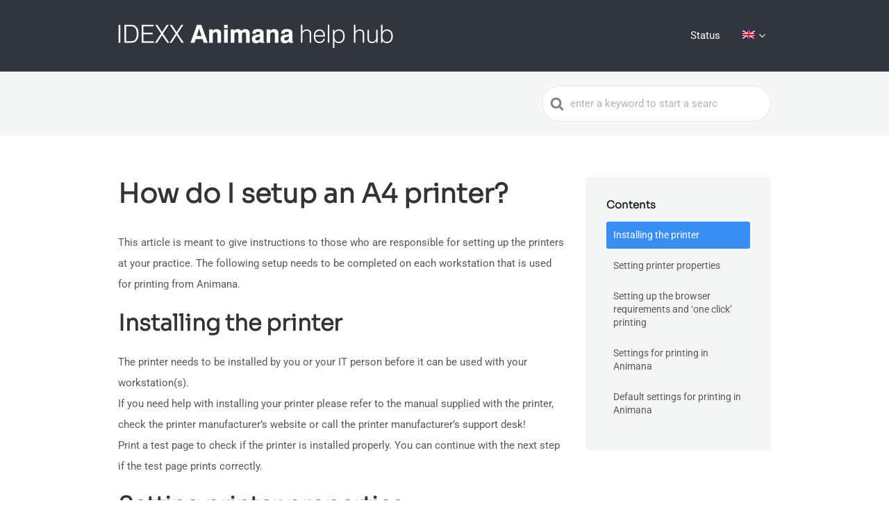

--- FILE ---
content_type: text/css
request_url: https://help.animana.com/wp-content/plugins/animana-help-plugin/includes/shortcode-ihh.css?ver=6.9
body_size: 695
content:

.fbc.fbc-page {
    margin-top: -60px; /* breadcrumb to under main header*/
    margin-bottom: 20px;
}
.fbc-page .fbc-wrap ol.fbc-items {
    width: 100%; /* breadcrumb to full width */
    border-bottom: 1px solid #edeff0;
}

.fbc-page .fbc-wrap .fbc-items li:nth-child(3):before {
    content: '// ';
    background: none;
}
.fbc-page .fbc-wrap .fbc-items li:nth-child(-n+2) {
    display: none;
}
.fbc-page .fbc-wrap .fbc-items li a:hover {
    color: #00337f;
}

@media (max-width: 768px) {
    .fbc.fbc-page {
        margin-top: -20px;
    }
}

/* IHH footer styling  */
.ihh-footer {
    /* z-index: 99; */
    background: #edeff0;
    bottom: 0;
    float: right;
    padding: 5px 10px;
    position: sticky;
    right: 10%;
}

--- FILE ---
content_type: text/css
request_url: https://help.animana.com/wp-content/themes/knowall-idexx/style.css?ver=6.9
body_size: 27627
content:
/*
Theme Name:     KnowAll for IDEXX Animana knowledge base
Theme URI: 		http://herothemes.com/
Description:    Child theme for KnowAll customised for the IDEXX Animana knowloedge base
Author: 		David Good
Template:       knowall
Version:        1.5.0
*/

/* ------- Insert custom styles below this line ------- */

:root {
    --idexx-primary-accent: #0b76f0;
    --idexx-primary-darker: #00337f;
    --idexx-primary-lighter: #9cdcff;
    --idexx-primary-gray-dark: #31353D;
    --idexx-primary-gray-medium: #9A9B9C;
    --idexx-primary-gray-light: #F0F0F0;
}

img.svg-color-accent,
.homepage-block a img /* homepage block icons */,
.hkb-article__content .page-home-search-list-wrap ul li::before /* search block bullets */ {
    /* https://codepen.io/sosuke/pen/Pjoqqp */
    /* filter: invert(42%) sepia(63%) saturate(1268%) hue-rotate(149deg) brightness(96%) contrast(101%); Teal from black */
    filter: invert(38%) sepia(59%) saturate(4016%) hue-rotate(197deg) brightness(94%) contrast(99%);  /*blue from black*/
}
img.svg-color-red,
.kb-home-lists ul.list-categories li::before,
.kb-home-lists ul.list-path li::before,
.kb-home-lists ul.list-popular li::before {
    filter: invert(50%) sepia(69%) saturate(1910%) hue-rotate(326deg) brightness(95%) contrast(92%);
}


/* ------- START General global styling  ------- */
a {
    color: var(--idexx-primary-accent);
    cursor: pointer;
}
a:hover {
    color: var(--idexx-primary-darker);
    text-decoration: underline;
}
a:focus {
    box-shadow: 0 0 0 2px var(--idexx-primary-darker);
}
body {
    overflow-x: hidden;
}
.site-logo img {
  max-width: 398px;
}

/* -- text -- */
.hkb-article .hkb-article__title { font-size: 38px }
h1, .hkb-article__content h1 { font-size: 32px }
h2, .hkb-article__content h2 { font-size: 26px }
h3, .hkb-article__content h3 { font-size: 20px }
h4, .hkb-article__content h4 { font-size: 19px }
h5, .hkb-article__content h5 { font-size: 18px }
h6, .hkb-article__content h6 { font-size: 17px }

.hkb-article .hkb-article__title,
h1, .hkb-article__content h1,
.homepage-section-title {
    font-weight: 600;
}

a:hover, .hkb-category .hkb-category__articlelist a:hover {
    text-decoration: underline;
}

/* adjust padding with embedded lists */
ul>li>ul,
ol>li>ol 
 {
    margin-bottom: 0px !important; 
    margin-top: 8px !important;
}

/* -- buttons -- */
/* for buttons also see shortcodes ultimate styling section below */
a.su-button.su-button-style-default.kb-su-button {
    font-weight: bold;
}
input.search-submit, input[type=submit], input[type=button] {
    background: var(--idexx-primary-accent) !important;
    transition: none;
    vertical-align: initial;
}
input.search-submit:hover, input[type=submit]:hover, input[type=button]:hover {
    background: var(--idexx-primary-lighter) !important;
    color: var(--idexx-primary-darker) !important;
    box-shadow: inset 0px 0px 0px 2px var(--idexx-primary-accent);
}


/* -- tables -- */
.hkb-article__content table {
    border:  none;
}
.hkb-article__content table thead th {
    background: none;
    color: black;
}
.hkb-article__content table tr {
    /*    border-bottom: none;*/
}
.hkb-article__content table th, .hkb-article__content table td {
    border-right: none
}
.tablepress .odd td {
    background-color: transparent !important;
}

.tablepress .row-hover tr:hover td {
    background-color: transparent !important;
}
/* -- misc -- */
.hkb-article__content blockquote {
    border-left: 10px solid var(--idexx-primary-accent);
    background: #f4f5f5;
    padding-bottom: 22px !important;
}
.table-icon-green {
    color: limegreen;
    font-size: 200%;
    font-weight: 900;
    text-align: center;
}
.table-icon-red {
    color: crimson;
    font-size: 200%;
    font-weight: 900;
    text-align: center;
}
.full-width {
    /* make it full-width */
    width: 100vw;
    position: relative;
    left: calc(-50vw + 50%);
}

/* tables with inner borders only */
table.table--inner-borders tr {
    border-bottom: none;
    vertical-align: top;

    & td:last-child,
    & td:first-child {
        border: none;
    }

    & td {
        border-left: 2px solid var(--idexx-primary-lighter);
        border-right: 2px solid var(--idexx-primary-lighter);
        padding: 0 20px;
    }
}




/* ------- START Blog promo section for articles  ------- */
.su-row.blog-promo {
    box-shadow: 0 0 7px 0 #97999b;
    padding: 30px;
    margin: 30px 0;;
}
.su-row.blog-promo h2 {
    padding-top: 0;
}
/* ------- END Blog promo section for articles  ------- */

/* ------- END General global styling  ------- */

.hkb-article__content ol li, .hkb-article__content .block-library-list ol li
.hkb-article__content ul li, .hkb-article__content .block-library-list ul li {
    margin: 0;
}

/* ------- START kb article fixes ------- */
.hkb-article__content img, #editor img, #editor img, .mce-content-body img {
	/* make the images appear inline */
     display: inline; 
     margin: auto !important; /*fix vertical align problem 220915 */
}
.hkb-article-tags { display: none; }
.hkb-article__content blockquote {
    padding: 10px 20px 30px 40px;
}
/* ------- END kb article fixes ------- */


/* ------- START Footer  ------- */
.site-footer {
    background: #6a6b6d;
    color: #eee;
    font-size: 14px;
}
.site-footer .site-footer__copyright {
	color: #eee;
    margin-top: 50px;
}

.site-footer a {
	color: #eee;
	text-decoration: none;
}

.site-footer a:hover {
	color: #fff;
	text-decoration: underline;
}
.site-footer a:focus {
	outline: 0;
    box-shadow: 0 0 0 2px var(--idexx-primary-darker);
}

.site-footer .footer-links-title {
    margin-top: 0;
    color: #fff;
    font-size: 14px;
    font-weight: 700;
    line-height: 1;
    margin-bottom: 21px;
    text-transform: uppercase;
}
.footer-logo img {
    height: 20px;
}
/* ------- END Footer  ------- */


/* ################ START Widget tweaks ################ */
/* ------- START Footer widgets  ------- */
.bottom-footer-widget-container {
    display: flex;
}
.bottom-footer-widget {
    flex-grow: 1;
}
.bottom-footer-widget + .bottom-footer-widget {
    margin-left: 2%;
}
/* ------- END Footer widgets  ------- */

/* ------- START main search box  ------- */
#hkb.hkb-searchresults>li .hkb-searchresults__excerpt {
    display: none;
}
#hkb.hkb-searchresults>li .hkb-searchresults__title {
    color: var(--idexx-primary-accent);
    font-size: 14px;
    font-weight: normal;
}
#hkb.hkb-searchresults>li .hkb-searchresults__title:hover {
    color: var(--idexx-primary-darker);
}
li.hkb-searchresults__article.hkb-post-type-ht_kb.format-standard {
    border-bottom: 1px solid rgba(30,30,30,0.1);
}
#hkb.hkb-searchresults>li a {
    padding: 1em
}
/* format search results page */
.hkb-articlemini .hkb-article__excerpt, 
.search-results ul.ht-postlist .ht-postmini .ht-post__meta,
.search-results ul.ht-postlist .ht-postmini .ht-post__excerpt {
    display: none; /* hide the exerpts from the search page */
}
.search-results ul.ht-postlist li, .ht-articlelist li {
    margin: 0 !important;
    padding: 0;
}
.search-results header.ht-post__header {
    margin: 3px 0;
}
.search-results h2.ht-post__title a, .hkb-articlemini a .hkb-article__title {
    color: var(--idexx-primary-accent);
    font-size: 16px;
    font-weight: 400;
    line-height: 1.3;
}
.search-results h2.ht-post__title a:hover, .hkb-articlemini a .hkb-article__title:hover {
    text-decoration: underline !important;
    color: var(--idexx-primary-darker);
}
.ht-articlelist li {
    margin: 0 0 0 0;
    padding: 11px 0 10px 0;
}
ul.ht-articlelist {
    margin-bottom: 25px;
}
/* style the search bbox shown at the end of the (SearchWP ajax search) basic search results page */
.page-basic-search-again {
    border-top: 1px solid #ccc;
    font-size: 20px;
    margin: 25px 0px 15px 0;
}


/* ------- END main search box  ------- */

/* ------- START category pages  ------- */
a.hkb-category__link .hkb-category__title {
    color: var(--idexx-primary-accent);
}
a.hkb-category__link .hkb-category__title:hover {
    color: color: var(var(--idexx-primary-darker));
    text-decoration: underline !important;
}
.hkb-category:not(.hkb-category--witharticles) .hkb-category__link:hover {
    background: none;
}
/* ------- END category pages  ------- */

/* ------- START custom search box (shortcode)  ------- */
.custom-search label, .custom-search input.search-field {
    display: inline-block;
}
.custom-search label input.search-field{
    border: 1px solid rgba(204,204,204,.5);
    padding-left: 51px;
    background-image: url(/wp-content/themes/knowall-idexx/search-grey.svg);
    background-position: 20px 1rem;
    background-repeat: no-repeat;
    background-size: 20px 20px;
    border-radius: 99px;
    box-shadow: 0 0 0 5px rgb(255 255 255 / 15%);
    font-size: 15px;
    outline: none;
    padding: 10px 15px 10px 40px;
    width: 330px;
}
/* below changes all the default search boxes */
.searchwp-live-search-results {
    background: #fffffff2;
    border-radius: 5px !important;
    box-shadow: 0 6px 12px rgb(0 0 0 / 18%) !important;
    max-height: 400px !important;
    width: auto !important;

}
.searchwp-live-search-result a {
    color:  inherit;
    font-size: 14px;
    text-decoration: none;
}
.searchwp-live-search-result:hover {
    background: #f7f7f7;
}

/* ------- END custom search box (shortcode)  ------- */


/* ------- START Tablepress styling ------- */
.tablepress .sorting:hover, .tablepress .sorting_asc, .tablepress .sorting_desc {
    background: none !important;
    color: var(--idexx-primary-accent);
}
table.tablepress {
    font-size: 14px;
    line-height: initial;
    position: relative;
    z-index: 1;
    background: white;
    border: 1px solid rgba(204, 204, 204, .5);
}
div.dataTables_length {
    margin-top: 4px !important;
}
.dataTables_filter label input {
    padding: 6px 10px;
}

.paging_simple .paginate_button.next:after, .paging_simple .paginate_button.previous:before {
    color: var(--idexx-primary-accent);
    text-shadow:  none !important;
}
.dataTables_paginate a {
    color: var(--idexx-primary-accent) !important;
    text-decoration: none;
}
.dataTables_paginate a:hover {
    color: var(--idexx-primary-darker) !important;
}
/* ------- END Tablepress styling ------- */

/* ------- START Table styling ------- */
.hkb-article__content table thead th {
     color: inherit; 
}
.hkb-article__content table td, .hkb-article__content table th {
    background: none !important;
}
/* ------- END Tablepress styling ------- */


/* ################ START Page tweaks ################ */
/* ------- START Home pages ------- */
body.home div.ht-pageheader, .single-post div.ht-pageheader {
    display: none; /* hide the breadcrumb bar and secondary search */
}

section#block-12 {
    /* tidy the right sidebar widget - kb home */
    background: none;
    border: none;
    padding: 0;
}


/* start homepage version with 3 columns */
.homepage-flex-grid {
    display: flex;
    gap: 14px;
    margin-top: 20px;
    
}
.homepage-col {
    align-items: center;
    background-color: white;
    border-radius: 0;
    box-shadow: rgba(17, 12, 46, 0.15) 0px 48px 100px 0px;
    display: flex;
    flex: 1;
    justify-content: center;
    max-width: 200px;
    padding: 0;
    text-align: center;
}
.homepage-col:hover {
    background-color: var(--idexx-primary-accent);
    box-shadow: none;
    cursor: pointer;
    transition: all 500ms linear;
}
.homepage-col img {
    width: 50%;
    padding-top: 15px;
}
.homepage-block {
    width: 100%;
}

.homepage-block-title {
    font-size: 1.5vw;
    font-weight: 100;
    margin-top: -15px;
    padding-bottom: 14px;
}
.homepage-block a:focus {
    box-shadow: none !important;
}
.homepage-block a:hover {
    text-decoration: none;
}
.homepage-block br, .homepage-block p {
    display: none;
}
.homepage-block-subtitle {
    display: none;
}

.homepage-col:hover .homepage-block-subtitle {
    display: inline-block;
    color: white;
}
.homepage-col:hover .homepage-block-title,
.homepage-col:hover img {
    display: none;
}



h1.homepage-section-title {
    text-align: center;
    font-size: 300%;
}
h2.homepage-section-title {
    padding-top: 0;
}
.home .su-column a.su-button.su-button-style-default.kb-su-button {
    margin-top: 30px !important;
}
.home .ht-page.ht-page--sidebaroff {
    padding: 0;
}
.home header.hkb-article__header {
    display: none;
}

.ht-container.homepage-container, .ht-container.status-container, .ht-container.page-404-container{
    height: 40vw;
    width: 100%;
}
.ht-container.homepage-container {
    max-height: 600px;
    padding-top: 6vw;
}
.ht-container.status-container {
    margin-top: 5px;
    max-height: 450px;
    padding-top: 4vw;
}
.ht-container.page-404-container {
    margin-bottom: 75px;
    max-height: 600px;
    padding-top: 6vw;
}

.homepage-container-inner {
    background: rgba(255,255,255,0.8);
    display: inline-block;
    padding: 0 10px 10px 0;
}
.page-home-title {
    background: rgba(255,255,255,0.8);
    display: block;
    font-size: 40px;
    font-weight: 300;
    line-height: normal;
    padding: 25px 0px;
}
.page-home-heading {
    font-size: 32px;
    font-weight: 600;
    font-family: Sora, Arial, Helvetica, sans-serif;
}
.home .site-header__search {
    display: none;
}
.page-home-title, .page-home-heading, .page-home-title-help {
    display: inline-block;
}
.page-home-title-help {
    font-style: italic;
    padding-top: 17px;
}
.page-home-search-example-wrap {
    margin-top: 6px;
}

.page-home-search-example-wrap a {
    border-radius: 13px;
    border: 1px solid rgba(204,204,204,.5);
    font-size: 12px;
    font-weight: 700;
    padding: 6px 12px;
}

.page-home-search-list-wrap {
    border-left: 2px solid #e6e8eb;
    margin-left: 20px;
    margin-top: 28px;
    padding: 10px 0px 1px 15px;
}
.page-home-search-list-wrap p {
    margin: 0;
    font-size: 20px;
    font-weight: 300;
}
.hkb-article__content .page-home-search-list-wrap ul {
    list-style: none;
}
.hkb-article__content .page-home-search-list-wrap ul li {
    margin-bottom: 3px;
    text-indent: -22px;
}
.hkb-article__content .page-home-search-list-wrap ul li::before {
    background: none;
    background-image: url(/wp-content/themes/knowall-idexx/img/icon-svg-arrow.svg);
    background-size:  contain;
    content: "";
    display: inline-block;
    height: 1em;
    margin-right: 0.4rem;
    position: relative;
    top: 0.1rem;
    width: 1em;
}
/* end homepage version with 3 columns */


/* newsletter subscribe */
.subscribe-wrap {
    padding-top: 35px;
    border-top: 3px solid #e6e8eb;
}

/* ------- END Home page ------- */

/* ------- START kb home page (EN:  page-id-43597, )------- */
.page-id-43597 header.hkb-article__header {
    display: none;
}

.hkb-article__content .kb-home-lists ul {
    list-style: none;
}
.hkb-article__content .kb-home-lists ul li {
    text-indent: -22px;
}
.hkb-article__content .kb-home-lists ul li::before {
    background: none;
    content: "";
    display: inline-block;
    height: 1em;
    margin-right: 0.4rem;
    position: relative;
    top: 0.1rem;
    width: 1em;
}
.kb-home-lists ul.list-categories li::before {
    background-image: url(/wp-content/themes/knowall-idexx/img/icon-svg-network.svg);
    background-size:  contain;
}
.kb-home-lists ul.list-path li::before {
    background-image: url(/wp-content/themes/knowall-idexx/img/icon-svg-star.svg);
    background-size:  contain;
}
.kb-home-lists ul.list-popular li::before {
    background-image: url(/wp-content/themes/knowall-idexx/img/icon-svg-fire.svg);
    background-size:  contain;
}


/* ------- END kb page ------- */


/* ------- START Contact/Status page ------- */
[class^="animana-status--"] {
    margin-bottom: 20px;
}
.animana-status--good {
    border-left: 40px solid #62b83b;
    border-radius: 3px;
    box-shadow: 0 0 6px 0 #97999b;
    padding: 20px 50px;
}
.animana-status--warning {
    border-left: 40px solid #E2B851;
    border-radius: 3px;
    box-shadow: 0 0 6px 0 #97999b;
    padding: 20px 50px;
}
.animana-status--bad a {
    color: white;
    font-weight: 700;
}

.animana-status--bad {
    background: #F12E3E;
    border-left: 40px solid #D10632;
    border-radius: 3px;
    box-shadow: 0 0 6px 0 #97999b;
    color: white;
    padding: 20px 50px;
}
.page-id-21593 header.hkb-article__header,
.page-id-21593 .ht-pageheader,
.page-id-22985 header.hkb-article__header,
.page-id-22985 .ht-pageheader,
.page-id-30520 header.hkb-article__header,
.page-id-30520 .ht-pageheader {
    display: none;
}
/* ------- END Contact/Status page ------- */

/* ------- START 404 page ------- */
.ht-404msg {
    padding: 1% 0;
}
.ht-404msg .ht-404msg__title {
    display: inline;
    font-size: 30px;
}
.ht-404msg .ht-404msg__tagline {
    display: inline-block;
    font-size: 30px;
    padding-left: 9px;
}
.page-404-container {
    margin: auto;
    padding: 30px 0;
}
.page-404-heading {
    background: rgba(255,255,255,0.8);
    font-size: 32px;
    font-weight: 300;
    line-height: 1.3;
    padding: 5px;
}
.page-404-text {
    background: rgba(255,255,255,0.8);
    display: inline-block;
    padding-bottom: 25px;
}
.custom-search.page-404 {
    padding-bottom: 75px;
}
/* ------- END 404 page ------- 


/* ------- START article tag specific styling ------- */
/* tag-infocus articles */
article[class*="ht_kb_tag-infocus"] header.hkb-article__header {
    background-color: #dce7fd;
    background-image: url(/wp-content/themes/knowall-idexx/img/icon-infocus-v1.png);
    background-position: left;
    background-repeat: no-repeat;
    background-size: 145px;
    border-left: 22px solid #adc5f7;
    padding: 28px 10px 17px 161px;
    min-height: 150px;
}
article[class*="ht_kb_tag-infocus"] .hkb-article__content > blockquote:first-of-type {
    background-color: #dce7fd;
    padding-top: 0;
    border-left: 22px solid #adc5f7;
    margin-top: -22px;
    padding-left: 29px;
}
article[class*="ht_kb_tag-infocus"] .hkb-article__content > blockquote:first-of-type p {
    font-size: 1.2rem;
}
/* tag-account manager portal articles */
.ht-container:has(article.ht_kb_category-am) {
    & .ht-page__content {
        width: 100%;
        padding-right: 0;
    }

    & .sidebar.sidebar--sticky,
    & .hkb-article__lastupdated,
    & .ht-mobile-toc,
    & .hkb-feedback {
        display: none;
    }
}
/* ------- END article tag specific styling ------- */





/*-------- START 2022 Shortcodes Ultimate styling --- */
/*Alert boxes*/
.alert-box-plain .su-box-title,
.alert-box-info .su-box-title,
.alert-box-alert .su-box-title,
.alert-box-success .su-box-title,
.alert-box-danger .su-box-title,
.alert-box-simple .su-box-title,
.alert-box-troubleshooting .su-box-title,
.ht-kb-page-embed-container .su-box-title {
    display: none;
}

.alert-box-info,
.alert-box-alert,
.alert-box-success,
.alert-box-danger,
.alert-box-plain,
.alert-box-simple,
.alert-box-troubleshooting {
    box-shadow: 0 0 6px 0 #97999b;
    border-top: none !important;
    border-right: none !important;
    border-bottom: none !important
}

.alert-box-info .su-box-content a,
.alert-box-alert .su-box-content a,
.alert-box-success .su-box-content a,
.alert-box-danger .su-box-content a {
    color: white;
    text-decoration: underline;
}

.alert-box-info .su-box-content,
.alert-box-info .su-box-content p,
.alert-box-alert .su-box-content,
.alert-box-alert .su-box-content p,
.alert-box-success .su-box-content,
.alert-box-success .su-box-content p,
.alert-box-danger .su-box-content,
.alert-box-danger .su-box-content p {
    color: white;
}

.alert-box-troubleshooting {
    border-left: 40px solid #E2B851 !important;
}

.alert-box-plain {
    border-left: 40px solid #62b83b !important;
}

.alert-box-info {
    border-left: 40px solid #3b5e61 !important;
}

.alert-box-simple {
    border-left: none !important;
}

.alert-box-info .su-box-content {
    background: var(--idexx-primary-accent);
}

.alert-box-alert {
    border-left: 40px solid #CCA649 !important;
}

.alert-box-alert .su-box-content {
    background: #E2B851;
}

.alert-box-success {
    border-left: 40px solid #4b9a28 !important;
}

.alert-box-success .su-box-content {
    background: #62B83B;
}

.alert-box-danger {
    border-left: 40px solid #D10632 !important;
}

.alert-box-danger .su-box-content {
    background: #F12E3E;
}

/*Accordions*/
.su-spoiler {
    padding: 10px;
    border-left: 7px solid var(--idexx-primary-lighter);
    background-color: #f4f5f5;
    & .su-spoiler-icon {
        color: var(--idexx-primary-accent);
        left: 8px;
    }
    &.kb-accordion {
        & .su-spoiler-title {
            font-size: 17px;
            &:focus{
                outline: none;
            }
        }
        & .su-spoiler-content {
            padding-right: 20px;
        }
    }
}

/*Buttons*/
a.su-button.su-button-style-default.kb-su-button,
a.su-button.su-button-style-default.kb-su-button-primary {
    border-radius: 3vmin !important;
    box-shadow: inset 0px 0px 0px 2px var(--idexx-primary-accent);
    padding: 4px 16px;
    text-align: center;
    border: none;
    margin: 5px !important;
}

a.su-button.su-button-style-default.kb-su-button span,
a.su-button.su-button-style-default.kb-su-button-primary span {
    padding: inherit;
    font-weight: bold;
    line-height: inherit;
    border: none !important;
}

a.su-button.su-button-style-default.kb-su-button {
    background: #ffffff !important;
}

a.su-button.su-button-style-default.kb-su-button:hover,
a.su-button.su-button-style-default.kb-su-button-primary:hover {
    background: var(--idexx-primary-lighter) !important;
    color: var(--idexx-primary-darker) !important;
    opacity: 1 !important;
}

a.su-button.su-button-style-default.kb-su-button span,
a.su-button.su-button-style-default.kb-su-button i {
    color: var(--idexx-primary-accent) !important;
}

a.su-button.su-button-style-default.kb-su-button span:hover,
a.su-button.su-button-style-default.kb-su-button i:hover,
a.su-button.su-button-style-default.kb-su-button-primary:hover span {
    color: var(--idexx-primary-darker) !important;
}

a.su-button.su-button-style-default.kb-su-button small {
    color: #888 !important;
}

a.su-button.su-button-style-default.kb-su-button-primary {
    background: var(--idexx-primary-accent) !important;
    transition: none;
    color: white;
}

/* a.su-button.su-button-style-default.kb-su-button-primary:hover {
    background: var(--idexx-primary-darker) !important;
} */

a.su-button.su-button-style-default.kb-su-button-primary span,
a.su-button.su-button-style-default.kb-su-button-primary i {
    color: white !important;
}

a.su-button.su-button-style-default.kb-su-button-primary small {
    color: #ffffff !important;
    opacity: 0.8;
}

.su-expand-link a span {
    color: var(--idexx-primary-accent);
}

.su-expand-link a span:hover {
    color: var(--idexx-primary-darker);
    text-decoration: none;
}

/*-------- END 2022 Shortcode styling --- */

/*-------- START 2023 Incident page styling ---*/
.incident-container-open,
.incident-container-closed {
    padding-left: 20px;
}
.incident-container-open {
    border-left: 15px solid var(--idexx-primary-accent);
}
.incident-container-closed {
    border-left: 15px solid var(--idexx-primary-gray-medium);
}
.page-id-49255 header.hkb-article__header {
    display: none;
}

/*-------- END 2023 Incident page styling ---*/


/* ################ START Account management pages ################ */
/* start account management/industry help hub home page */
.su-row:has(.ihh-tile) {
    display: flex;
}
.ihh-tile {
    background: #f7f5f5;
    padding: 20px 20px 40px 20px;
    text-align: center;
}
.ihh-tile h2 {
    font-size: 2.5rem;
    font-weight: 600;
}
.ihh-tile h3 {
    padding-top: 0;
}
.ihh-tile h4 {
    font-size: 1.5rem;
    font-weight: 600;
}
.ihh-tile h5 {
    padding-top: 0;
    font-size: 1rem;
}

.page-id-50112 .ht-pageheader,
.page-id-50112 header.hkb-article__header {
    display: none
}

div.ihh-header {
    height: 250px;
    background-image: url(https://help.animana.com/wp-content/uploads/2402-am-portal-hdr-1.jpg);
    background-size: cover;

    & h1 {
        color: white;
        text-align: right;
        padding-right: 30px;
        padding-top: 30px;
        font-size: 3rem;
    }
}


/* end account management home page */

/* start style the table of contents */
div#ez-toc-container {
    background: #f4f5f5;
    border-radius: 5px;
    border: none;
    float: right;
    font-size: 14px;
    margin-left: 10px !important;
    padding-left: 10px;
    position: -webkit-sticky;
    position: sticky;
    top: 10px;
}
div#ez-toc-container p.ez-toc-title {
    font-weight: 600;
    font-size: 15px;
    color: #17181a;
    font-family: Sora;
    line-height: 2.5;
}

div#ez-toc-container ul.ez-toc-list a {
    -moz-border-radius: 3px;
    -ms-border-radius: 3px;
    -webkit-border-radius: 3px;
    border-radius: 3px;
    color: inherit;
    line-height: 1.4;
    padding: 10px 10px;
    text-decoration: none;

    &:hover {
        background: #e7e9e9;
        color: inherit;
    }
    &:visited {
        color: inherit;
    }
}

/* end style the table of contents */

/* ################ END Account management pages ################ */

/* ------- START Responsiveness ------- */
@media (max-width: 768px) {
    .site-logo img {
            max-width: 80%;
        }
    .homepage-flex-grid {
        flex-direction: column;
        margin-bottom: 35px;
    }
    .home .su-column img, .homepage-col img {
        display: none;
    }
    .page-home-title, .su-spacer {
        display: none !important;
    }
    .hero-right {
        padding: 10px 10px;
    }
    .homepage-block-title {
        font-size: inherit;
        margin-top: 0; 
        padding-bottom: 0;
    }
    .hero-container .custom-search label input.search-field {
        width: auto;
    }
    .page-home-search-list-wrap {
        border-left: none;
        margin-left: 0;
        margin-top: 0; 
        padding: 10px 0 0 0 0;
    }
    .homepage-col {
        max-width: unset;
    }
    body .ht-container.homepage-container, body .ht-container.status-container, body .ht-container.status-container {
        background: none !important;
        height: 100%;
    }
    .searchwp-live-search-results {
        width: 85% !important;
    }
    .su-row.blog-promo img {
        width: 100%;
        height: 150px;
        object-fit: cover;
    }
    .su-row:has(.ihh-tile) {
        display: initial;
    }
}
/* ------- END Responsiveness ------- */

--- FILE ---
content_type: text/css
request_url: https://help.animana.com/wp-content/themes/knowall-idexx/print.css?ver=6.9
body_size: 858
content:
/* Print Style Sheet */
@media print {
	body .alert-box-info .su-box-content,
	body .alert-box-success .su-box-content,
	body .alert-box-alert .su-box-content,
	body .alert-box-danger .su-box-content {
		background: none;
		color:  black;
	}
	body .alert-box-info .su-box-content a,
	body .alert-box-success .su-box-content a,
	body .alert-box-alert .su-box-content a,
	body .alert-box-danger .su-box-content a {
		color:  black;
		text-decoration: underline;
	}
	body .su-spoiler.su-spoiler-closed>.su-spoiler-content {
		opacity: 1;
		height: auto;
		background: none;
		border: 1px solid lightgrey;
	}
	body .site-header {
		background: none;
	}
	body .site-logo img {
		display: none;
	}
	body img, body svg {
		display: block !important;
	  	break-inside: avoid;
	}
	body .su-youtube {
	    display: none;
	}
	body .ht-mobile-toc {
		background: none;
    	border: 1px solid lightgrey;
	}
}

--- FILE ---
content_type: application/javascript
request_url: https://help.animana.com/wp-content/plugins/animana-help-plugin/js/search-animated-placeholder-en.js?ver=6.9
body_size: 1552
content:

timeout_var = null;

function typeWriter(selector_target, text_list, placeholder = false, i = 0, text_list_i=0, delay_ms=120) {
    if (!i) {
        if (placeholder) {
            document.querySelector(selector_target).placeholder = "";
        }
        else {
            document.querySelector(selector_target).innerHTML = "";
        }
    }
    txt = text_list[text_list_i];
    if (i < txt.length) {
        if (placeholder) {
            document.querySelector(selector_target).placeholder += txt.charAt(i);
        }
        else {
            document.querySelector(selector_target).innerHTML += txt.charAt(i);
        }
        i++;
        setTimeout(typeWriter, delay_ms, selector_target, text_list, placeholder, i, text_list_i);
    }
    else {
        text_list_i++;
        if (typeof text_list[text_list_i] === "undefined")  {
            setTimeout(typeWriter, (delay_ms*5), selector_target, text_list, placeholder);
        }
        else {
            i = 0;
            setTimeout(typeWriter, (delay_ms*3), selector_target, text_list, placeholder, i, text_list_i);
        }
    }
}

text_list = [
    "enter a keyword to start a search ...",
    "update java",
    "cash difference",
    "how do I setup silent printing"
];

var element =  document.getElementById('hkb-search');
if (typeof(element) != 'undefined' && element != null) {
  return_value = typeWriter("#hkb-search", text_list, true);
}

var element =  document.getElementById('s');
if (typeof(element) != 'undefined' && element != null) {
  return_value = typeWriter("#s", text_list, true);
}


--- FILE ---
content_type: image/svg+xml
request_url: https://help.animana.com/wp-content/uploads/idexx-logo-footer.svg
body_size: 545
content:
<svg xmlns="http://www.w3.org/2000/svg" viewBox="0 0 150 28">
  <path fill="#ffffff" d="M0 0h8.7v28H0V0zM51.8 28h30v-6.7H60.2v-5.7h-8.4V28zM34.1 20.8H20.6V16h-8.4v12h23.4C44 28 49 24.1 49 17.2V16h-8.4c-.2 3.8-2.9 4.8-6.5 4.8zM20.6 7h13.6c3.5 0 6.2 1 6.4 4.8H49v-1C49 3.9 44 0 35.6 0H12.1v11.7h8.4V7h.1zM81.8 6.5V0h-30v11.7h8.4V6.5h21.6z"/>
  <path fill="#ffffff" d="M63.1 11.4h18.3v5H63.1v-5z"/>
  <path fill="#ffffff" d="M139 16h-15l-8.2 9.2-8.3-9.2H92.6L81.8 28h11l7.2-8.7 7.2 8.7h17.1l7.2-8.7 7.2 8.7H150l-11-12zM115.8 2.8l8 8.9h15.4L149.7 0h-11l-7.2 8.7-7.2-8.7h-17L100 8.7 92.8 0h-11l10.5 11.7h15.5l8-8.9z"/>
</svg>
